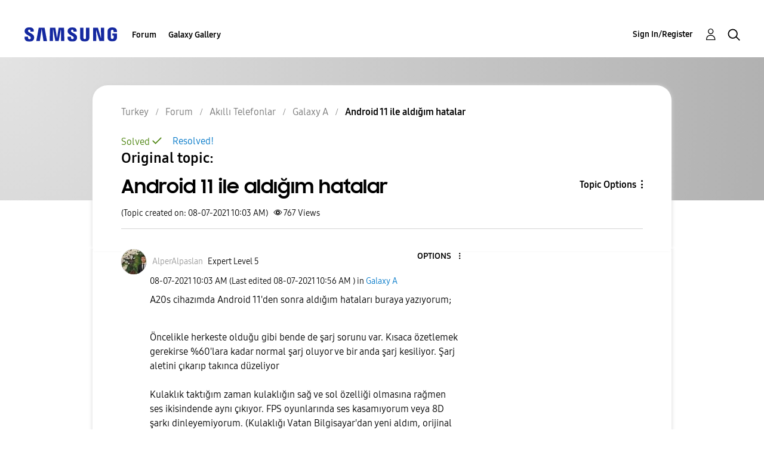

--- FILE ---
content_type: text/html; charset=UTF-8
request_url: https://r2.community.samsung.com/t5/Galaxy-A/Android-11-ile-ald%C4%B1%C4%9F%C4%B1m-hatalar/td-p/9215735
body_size: 1874
content:
<!DOCTYPE html>
<html lang="en">
<head>
    <meta charset="utf-8">
    <meta name="viewport" content="width=device-width, initial-scale=1">
    <title></title>
    <style>
        body {
            font-family: "Arial";
        }
    </style>
    <script type="text/javascript">
    window.awsWafCookieDomainList = [];
    window.gokuProps = {
"key":"AQIDAHjcYu/GjX+QlghicBgQ/[base64]",
          "iv":"D549dgEdgAAAAlqx",
          "context":"cRaBdJLfgBwQmrT97oanr9ygOcI44Mdq4NHmgGH1IUF7KYlT8eCG3NqUhjhP1iv/OWSn26TOBcj9VseAOoar/adl2ev07yacqYOgLq0afxlUewvRU4Y9+6sAi4V3xXsRVIgpW3GgFTSeUzXa3RpA4nN0JTM1t5HZ8HyzeS0g0C0fILxqVg207J1Ijxn/V4/q6hYNb2nKzVy66D6MoFwtfMenfT6s0uAJot6/ErFP/K/vuhS+dILYQYR8222zsY2+Af1u5744ryESI5JVyY7UKHrNs5c0O6P/0Uau7nxCFUKQcccAlwhBY6Pw0NtcUiCvqAP1u+qMjUvkuXRHIZSL59vvK+2A0NalYf0lKyAe3NXYfD4b1K5TLTy4QrvSmgYM0kN7kLdmEiX2h+rkAs1cr8kWz6QGJdfoFqqW"
};
    </script>
    <script src="https://bc0439715fa6.967eb88d.us-east-2.token.awswaf.com/bc0439715fa6/e566d069acb5/9c5f3411fe12/challenge.js"></script>
</head>
<body>
    <div id="challenge-container"></div>
    <script type="text/javascript">
        AwsWafIntegration.saveReferrer();
        AwsWafIntegration.checkForceRefresh().then((forceRefresh) => {
            if (forceRefresh) {
                AwsWafIntegration.forceRefreshToken().then(() => {
                    window.location.reload(true);
                });
            } else {
                AwsWafIntegration.getToken().then(() => {
                    window.location.reload(true);
                });
            }
        });
    </script>
    <noscript>
        <h1>JavaScript is disabled</h1>
        In order to continue, we need to verify that you're not a robot.
        This requires JavaScript. Enable JavaScript and then reload the page.
    </noscript>
</body>
</html>